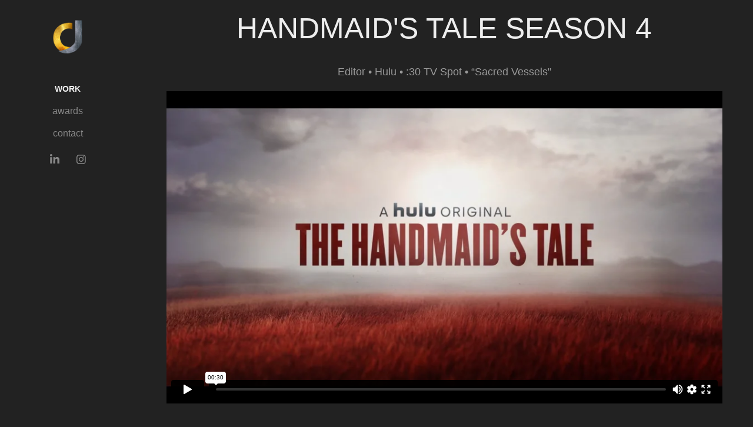

--- FILE ---
content_type: text/html; charset=UTF-8
request_url: https://player.vimeo.com/video/576835183
body_size: 6387
content:
<!DOCTYPE html>
<html lang="en">
<head>
  <meta charset="utf-8">
  <meta name="viewport" content="width=device-width,initial-scale=1,user-scalable=yes">
  
  <link rel="canonical" href="https://player.vimeo.com/video/576835183">
  <meta name="googlebot" content="noindex,indexifembedded">
  
  
  <title>THT_S4_Promo_SacredVessels_30s_House_16x9_Post_042121_MASTER.mov on Vimeo</title>
  <style>
      body, html, .player, .fallback {
          overflow: hidden;
          width: 100%;
          height: 100%;
          margin: 0;
          padding: 0;
      }
      .fallback {
          
              background-color: transparent;
          
      }
      .player.loading { opacity: 0; }
      .fallback iframe {
          position: fixed;
          left: 0;
          top: 0;
          width: 100%;
          height: 100%;
      }
  </style>
  <link rel="modulepreload" href="https://f.vimeocdn.com/p/4.46.25/js/player.module.js" crossorigin="anonymous">
  <link rel="modulepreload" href="https://f.vimeocdn.com/p/4.46.25/js/vendor.module.js" crossorigin="anonymous">
  <link rel="preload" href="https://f.vimeocdn.com/p/4.46.25/css/player.css" as="style">
</head>

<body>


<div class="vp-placeholder">
    <style>
        .vp-placeholder,
        .vp-placeholder-thumb,
        .vp-placeholder-thumb::before,
        .vp-placeholder-thumb::after {
            position: absolute;
            top: 0;
            bottom: 0;
            left: 0;
            right: 0;
        }
        .vp-placeholder {
            visibility: hidden;
            width: 100%;
            max-height: 100%;
            height: calc(1080 / 1920 * 100vw);
            max-width: calc(1920 / 1080 * 100vh);
            margin: auto;
        }
        .vp-placeholder-carousel {
            display: none;
            background-color: #000;
            position: absolute;
            left: 0;
            right: 0;
            bottom: -60px;
            height: 60px;
        }
    </style>

    

    
        <style>
            .vp-placeholder-thumb {
                overflow: hidden;
                width: 100%;
                max-height: 100%;
                margin: auto;
            }
            .vp-placeholder-thumb::before,
            .vp-placeholder-thumb::after {
                content: "";
                display: block;
                filter: blur(7px);
                margin: 0;
                background: url(https://i.vimeocdn.com/video/2105368797-39a65a0a83cdfc9b08975f3e4c7ebc9f12688c847c7c795a9cfbe39b45f2d72b-d?mw=80&q=85) 50% 50% / contain no-repeat;
            }
            .vp-placeholder-thumb::before {
                 
                margin: -30px;
            }
        </style>
    

    <div class="vp-placeholder-thumb"></div>
    <div class="vp-placeholder-carousel"></div>
    <script>function placeholderInit(t,h,d,s,n,o){var i=t.querySelector(".vp-placeholder"),v=t.querySelector(".vp-placeholder-thumb");if(h){var p=function(){try{return window.self!==window.top}catch(a){return!0}}(),w=200,y=415,r=60;if(!p&&window.innerWidth>=w&&window.innerWidth<y){i.style.bottom=r+"px",i.style.maxHeight="calc(100vh - "+r+"px)",i.style.maxWidth="calc("+n+" / "+o+" * (100vh - "+r+"px))";var f=t.querySelector(".vp-placeholder-carousel");f.style.display="block"}}if(d){var e=new Image;e.onload=function(){var a=n/o,c=e.width/e.height;if(c<=.95*a||c>=1.05*a){var l=i.getBoundingClientRect(),g=l.right-l.left,b=l.bottom-l.top,m=window.innerWidth/g*100,x=window.innerHeight/b*100;v.style.height="calc("+e.height+" / "+e.width+" * "+m+"vw)",v.style.maxWidth="calc("+e.width+" / "+e.height+" * "+x+"vh)"}i.style.visibility="visible"},e.src=s}else i.style.visibility="visible"}
</script>
    <script>placeholderInit(document,  false ,  true , "https://i.vimeocdn.com/video/2105368797-39a65a0a83cdfc9b08975f3e4c7ebc9f12688c847c7c795a9cfbe39b45f2d72b-d?mw=80\u0026q=85",  1920 ,  1080 );</script>
</div>

<div id="player" class="player"></div>
<script>window.playerConfig = {"cdn_url":"https://f.vimeocdn.com","vimeo_api_url":"api.vimeo.com","request":{"files":{"dash":{"cdns":{"akfire_interconnect_quic":{"avc_url":"https://vod-adaptive-ak.vimeocdn.com/exp=1769218686~acl=%2F73f6f811-d1ac-47a3-be8c-e1b699c43100%2Fpsid%3D316d1c73294ab0d77789b668a8aecf6f28bd16d5e54d96a7034eec06ff95f6f8%2F%2A~hmac=c6b37cca9008a86954f8392eb2ff033d912aeac616961a79cb10ceacb54ad0ed/73f6f811-d1ac-47a3-be8c-e1b699c43100/psid=316d1c73294ab0d77789b668a8aecf6f28bd16d5e54d96a7034eec06ff95f6f8/v2/playlist/av/primary/prot/cXNyPTE/playlist.json?omit=av1-hevc\u0026pathsig=8c953e4f~nmxK2zgxeeHy7osP2GhraI8Da74ZqpH1os2R6qje27g\u0026qsr=1\u0026r=dXM%3D\u0026rh=2K1n12","origin":"gcs","url":"https://vod-adaptive-ak.vimeocdn.com/exp=1769218686~acl=%2F73f6f811-d1ac-47a3-be8c-e1b699c43100%2Fpsid%3D316d1c73294ab0d77789b668a8aecf6f28bd16d5e54d96a7034eec06ff95f6f8%2F%2A~hmac=c6b37cca9008a86954f8392eb2ff033d912aeac616961a79cb10ceacb54ad0ed/73f6f811-d1ac-47a3-be8c-e1b699c43100/psid=316d1c73294ab0d77789b668a8aecf6f28bd16d5e54d96a7034eec06ff95f6f8/v2/playlist/av/primary/prot/cXNyPTE/playlist.json?pathsig=8c953e4f~nmxK2zgxeeHy7osP2GhraI8Da74ZqpH1os2R6qje27g\u0026qsr=1\u0026r=dXM%3D\u0026rh=2K1n12"},"fastly_skyfire":{"avc_url":"https://skyfire.vimeocdn.com/1769218686-0x3bf29893749702806ec38a0f6c0fde38ddf973b8/73f6f811-d1ac-47a3-be8c-e1b699c43100/psid=316d1c73294ab0d77789b668a8aecf6f28bd16d5e54d96a7034eec06ff95f6f8/v2/playlist/av/primary/prot/cXNyPTE/playlist.json?omit=av1-hevc\u0026pathsig=8c953e4f~nmxK2zgxeeHy7osP2GhraI8Da74ZqpH1os2R6qje27g\u0026qsr=1\u0026r=dXM%3D\u0026rh=2K1n12","origin":"gcs","url":"https://skyfire.vimeocdn.com/1769218686-0x3bf29893749702806ec38a0f6c0fde38ddf973b8/73f6f811-d1ac-47a3-be8c-e1b699c43100/psid=316d1c73294ab0d77789b668a8aecf6f28bd16d5e54d96a7034eec06ff95f6f8/v2/playlist/av/primary/prot/cXNyPTE/playlist.json?pathsig=8c953e4f~nmxK2zgxeeHy7osP2GhraI8Da74ZqpH1os2R6qje27g\u0026qsr=1\u0026r=dXM%3D\u0026rh=2K1n12"}},"default_cdn":"akfire_interconnect_quic","separate_av":true,"streams":[{"profile":"165","id":"88729e87-a860-42db-a06f-c2aad310f707","fps":23.98,"quality":"540p"},{"profile":"174","id":"b25a7c27-30a4-4bc5-8d0e-c9167128d504","fps":23.98,"quality":"720p"},{"profile":"175","id":"daa6c408-1886-4165-8dc3-7da8643c9ed5","fps":23.98,"quality":"1080p"},{"profile":"d0b41bac-2bf2-4310-8113-df764d486192","id":"f3831cee-404f-4fcd-9aed-ebc8b5c8d343","fps":23.98,"quality":"240p"},{"profile":"164","id":"20d24828-429b-45b3-a040-e5ca895aa82d","fps":23.98,"quality":"360p"}],"streams_avc":[{"profile":"175","id":"daa6c408-1886-4165-8dc3-7da8643c9ed5","fps":23.98,"quality":"1080p"},{"profile":"d0b41bac-2bf2-4310-8113-df764d486192","id":"f3831cee-404f-4fcd-9aed-ebc8b5c8d343","fps":23.98,"quality":"240p"},{"profile":"164","id":"20d24828-429b-45b3-a040-e5ca895aa82d","fps":23.98,"quality":"360p"},{"profile":"165","id":"88729e87-a860-42db-a06f-c2aad310f707","fps":23.98,"quality":"540p"},{"profile":"174","id":"b25a7c27-30a4-4bc5-8d0e-c9167128d504","fps":23.98,"quality":"720p"}]},"hls":{"cdns":{"akfire_interconnect_quic":{"avc_url":"https://vod-adaptive-ak.vimeocdn.com/exp=1769218686~acl=%2F73f6f811-d1ac-47a3-be8c-e1b699c43100%2Fpsid%3D316d1c73294ab0d77789b668a8aecf6f28bd16d5e54d96a7034eec06ff95f6f8%2F%2A~hmac=c6b37cca9008a86954f8392eb2ff033d912aeac616961a79cb10ceacb54ad0ed/73f6f811-d1ac-47a3-be8c-e1b699c43100/psid=316d1c73294ab0d77789b668a8aecf6f28bd16d5e54d96a7034eec06ff95f6f8/v2/playlist/av/primary/prot/cXNyPTE/playlist.m3u8?omit=av1-hevc-opus\u0026pathsig=8c953e4f~oIrIp2wbbSLpmZhenHmbe3Ua9QY59HhcRZr7qag-mhs\u0026qsr=1\u0026r=dXM%3D\u0026rh=2K1n12\u0026sf=fmp4","origin":"gcs","url":"https://vod-adaptive-ak.vimeocdn.com/exp=1769218686~acl=%2F73f6f811-d1ac-47a3-be8c-e1b699c43100%2Fpsid%3D316d1c73294ab0d77789b668a8aecf6f28bd16d5e54d96a7034eec06ff95f6f8%2F%2A~hmac=c6b37cca9008a86954f8392eb2ff033d912aeac616961a79cb10ceacb54ad0ed/73f6f811-d1ac-47a3-be8c-e1b699c43100/psid=316d1c73294ab0d77789b668a8aecf6f28bd16d5e54d96a7034eec06ff95f6f8/v2/playlist/av/primary/prot/cXNyPTE/playlist.m3u8?omit=opus\u0026pathsig=8c953e4f~oIrIp2wbbSLpmZhenHmbe3Ua9QY59HhcRZr7qag-mhs\u0026qsr=1\u0026r=dXM%3D\u0026rh=2K1n12\u0026sf=fmp4"},"fastly_skyfire":{"avc_url":"https://skyfire.vimeocdn.com/1769218686-0x3bf29893749702806ec38a0f6c0fde38ddf973b8/73f6f811-d1ac-47a3-be8c-e1b699c43100/psid=316d1c73294ab0d77789b668a8aecf6f28bd16d5e54d96a7034eec06ff95f6f8/v2/playlist/av/primary/prot/cXNyPTE/playlist.m3u8?omit=av1-hevc-opus\u0026pathsig=8c953e4f~oIrIp2wbbSLpmZhenHmbe3Ua9QY59HhcRZr7qag-mhs\u0026qsr=1\u0026r=dXM%3D\u0026rh=2K1n12\u0026sf=fmp4","origin":"gcs","url":"https://skyfire.vimeocdn.com/1769218686-0x3bf29893749702806ec38a0f6c0fde38ddf973b8/73f6f811-d1ac-47a3-be8c-e1b699c43100/psid=316d1c73294ab0d77789b668a8aecf6f28bd16d5e54d96a7034eec06ff95f6f8/v2/playlist/av/primary/prot/cXNyPTE/playlist.m3u8?omit=opus\u0026pathsig=8c953e4f~oIrIp2wbbSLpmZhenHmbe3Ua9QY59HhcRZr7qag-mhs\u0026qsr=1\u0026r=dXM%3D\u0026rh=2K1n12\u0026sf=fmp4"}},"default_cdn":"akfire_interconnect_quic","separate_av":true}},"file_codecs":{"av1":[],"avc":["daa6c408-1886-4165-8dc3-7da8643c9ed5","f3831cee-404f-4fcd-9aed-ebc8b5c8d343","20d24828-429b-45b3-a040-e5ca895aa82d","88729e87-a860-42db-a06f-c2aad310f707","b25a7c27-30a4-4bc5-8d0e-c9167128d504"],"hevc":{"dvh1":[],"hdr":[],"sdr":[]}},"lang":"en","referrer":"https://clayjanicke.com/handmaid","cookie_domain":".vimeo.com","signature":"f96e0edb3d4083b9c1c4150b0fda6f34","timestamp":1769215086,"expires":3600,"thumb_preview":{"url":"https://videoapi-sprites.vimeocdn.com/video-sprites/image/031df76a-4fa3-445f-8c1b-b6b8871ce537.0.jpeg?ClientID=sulu\u0026Expires=1769218686\u0026Signature=b7e0b16f1d0ba5182e45ca038300d799a48f3892","height":2880,"width":4260,"frame_height":240,"frame_width":426,"columns":10,"frames":120},"currency":"USD","session":"aebd35fa9934e35175644e5979cff899f872e0eb1769215086","cookie":{"volume":1,"quality":null,"hd":0,"captions":null,"transcript":null,"captions_styles":{"color":null,"fontSize":null,"fontFamily":null,"fontOpacity":null,"bgOpacity":null,"windowColor":null,"windowOpacity":null,"bgColor":null,"edgeStyle":null},"audio_language":null,"audio_kind":null,"qoe_survey_vote":0},"build":{"backend":"31e9776","js":"4.46.25"},"urls":{"js":"https://f.vimeocdn.com/p/4.46.25/js/player.js","js_base":"https://f.vimeocdn.com/p/4.46.25/js","js_module":"https://f.vimeocdn.com/p/4.46.25/js/player.module.js","js_vendor_module":"https://f.vimeocdn.com/p/4.46.25/js/vendor.module.js","locales_js":{"de-DE":"https://f.vimeocdn.com/p/4.46.25/js/player.de-DE.js","en":"https://f.vimeocdn.com/p/4.46.25/js/player.js","es":"https://f.vimeocdn.com/p/4.46.25/js/player.es.js","fr-FR":"https://f.vimeocdn.com/p/4.46.25/js/player.fr-FR.js","ja-JP":"https://f.vimeocdn.com/p/4.46.25/js/player.ja-JP.js","ko-KR":"https://f.vimeocdn.com/p/4.46.25/js/player.ko-KR.js","pt-BR":"https://f.vimeocdn.com/p/4.46.25/js/player.pt-BR.js","zh-CN":"https://f.vimeocdn.com/p/4.46.25/js/player.zh-CN.js"},"ambisonics_js":"https://f.vimeocdn.com/p/external/ambisonics.min.js","barebone_js":"https://f.vimeocdn.com/p/4.46.25/js/barebone.js","chromeless_js":"https://f.vimeocdn.com/p/4.46.25/js/chromeless.js","three_js":"https://f.vimeocdn.com/p/external/three.rvimeo.min.js","vuid_js":"https://f.vimeocdn.com/js_opt/modules/utils/vuid.min.js","hive_sdk":"https://f.vimeocdn.com/p/external/hive-sdk.js","hive_interceptor":"https://f.vimeocdn.com/p/external/hive-interceptor.js","proxy":"https://player.vimeo.com/static/proxy.html","css":"https://f.vimeocdn.com/p/4.46.25/css/player.css","chromeless_css":"https://f.vimeocdn.com/p/4.46.25/css/chromeless.css","fresnel":"https://arclight.vimeo.com/add/player-stats","player_telemetry_url":"https://arclight.vimeo.com/player-events","telemetry_base":"https://lensflare.vimeo.com"},"flags":{"plays":1,"dnt":0,"autohide_controls":0,"preload_video":"metadata_on_hover","qoe_survey_forced":0,"ai_widget":0,"ecdn_delta_updates":0,"disable_mms":0,"check_clip_skipping_forward":0},"country":"US","client":{"ip":"3.14.126.162"},"ab_tests":{"cross_origin_texttracks":{"group":"variant","track":false,"data":null}},"atid":"480374902.1769215086","ai_widget_signature":"b8964210453fab990b1363b955f9f7a5aa48d76f5da0d334e437aa404a45f25b_1769218686","config_refresh_url":"https://player.vimeo.com/video/576835183/config/request?atid=480374902.1769215086\u0026expires=3600\u0026referrer=https%3A%2F%2Fclayjanicke.com%2Fhandmaid\u0026session=aebd35fa9934e35175644e5979cff899f872e0eb1769215086\u0026signature=f96e0edb3d4083b9c1c4150b0fda6f34\u0026time=1769215086\u0026v=1"},"player_url":"player.vimeo.com","video":{"id":576835183,"title":"THT_S4_Promo_SacredVessels_30s_House_16x9_Post_042121_MASTER.mov","width":1920,"height":1080,"duration":30,"url":"","share_url":"https://vimeo.com/576835183","embed_code":"\u003ciframe title=\"vimeo-player\" src=\"https://player.vimeo.com/video/576835183?h=e18e24650f\" width=\"640\" height=\"360\" frameborder=\"0\" referrerpolicy=\"strict-origin-when-cross-origin\" allow=\"autoplay; fullscreen; picture-in-picture; clipboard-write; encrypted-media; web-share\"   allowfullscreen\u003e\u003c/iframe\u003e","default_to_hd":0,"privacy":"disable","embed_permission":"public","thumbnail_url":"https://i.vimeocdn.com/video/2105368797-39a65a0a83cdfc9b08975f3e4c7ebc9f12688c847c7c795a9cfbe39b45f2d72b-d","owner":{"id":5478385,"name":"Clay Janicke","img":"https://i.vimeocdn.com/portrait/5014782_60x60?sig=0008501944a56612080ef617b47cbcb13143290a1db36090998249bb22d3b4de\u0026v=1\u0026region=us","img_2x":"https://i.vimeocdn.com/portrait/5014782_60x60?sig=0008501944a56612080ef617b47cbcb13143290a1db36090998249bb22d3b4de\u0026v=1\u0026region=us","url":"https://vimeo.com/clayjanicke","account_type":"plus"},"spatial":0,"live_event":null,"version":{"current":null,"available":[{"id":254592940,"file_id":2724677355,"is_current":true}]},"unlisted_hash":null,"rating":{"id":6},"fps":23.98,"bypass_token":"eyJ0eXAiOiJKV1QiLCJhbGciOiJIUzI1NiJ9.eyJjbGlwX2lkIjo1NzY4MzUxODMsImV4cCI6MTc2OTIxODc0MH0.b7tT0nn2_VY7R_QKNwTSxgevQYezktP_jMt-Dyum8EA","channel_layout":"stereo","ai":0,"locale":""},"user":{"id":0,"team_id":0,"team_origin_user_id":0,"account_type":"none","liked":0,"watch_later":0,"owner":0,"mod":0,"logged_in":0,"private_mode_enabled":0,"vimeo_api_client_token":"eyJhbGciOiJIUzI1NiIsInR5cCI6IkpXVCJ9.eyJzZXNzaW9uX2lkIjoiYWViZDM1ZmE5OTM0ZTM1MTc1NjQ0ZTU5NzljZmY4OTlmODcyZTBlYjE3NjkyMTUwODYiLCJleHAiOjE3NjkyMTg2ODYsImFwcF9pZCI6MTE4MzU5LCJzY29wZXMiOiJwdWJsaWMgc3RhdHMifQ.NNFgrKjy1zFMkGiEWNCi9lIDTG839yvaCwjLvHzF1Go"},"view":1,"vimeo_url":"vimeo.com","embed":{"audio_track":"","autoplay":0,"autopause":1,"dnt":0,"editor":0,"keyboard":1,"log_plays":1,"loop":0,"muted":0,"on_site":0,"texttrack":"","transparent":1,"outro":"image","playsinline":1,"quality":null,"player_id":"","api":null,"app_id":"","color":"f6d606","color_one":"000000","color_two":"f6d606","color_three":"ffffff","color_four":"000000","context":"embed.main","settings":{"auto_pip":1,"badge":0,"byline":0,"collections":0,"color":0,"force_color_one":0,"force_color_two":0,"force_color_three":0,"force_color_four":0,"embed":0,"fullscreen":1,"like":0,"logo":0,"playbar":1,"portrait":0,"pip":0,"share":0,"spatial_compass":0,"spatial_label":0,"speed":0,"title":0,"volume":1,"watch_later":0,"watch_full_video":1,"controls":1,"airplay":0,"audio_tracks":0,"chapters":0,"chromecast":0,"cc":0,"transcript":0,"quality":1,"play_button_position":0,"ask_ai":0,"skipping_forward":1,"debug_payload_collection_policy":"default"},"create_interactive":{"has_create_interactive":false,"viddata_url":""},"min_quality":null,"max_quality":null,"initial_quality":null,"prefer_mms":1}}</script>
<script>const fullscreenSupported="exitFullscreen"in document||"webkitExitFullscreen"in document||"webkitCancelFullScreen"in document||"mozCancelFullScreen"in document||"msExitFullscreen"in document||"webkitEnterFullScreen"in document.createElement("video");var isIE=checkIE(window.navigator.userAgent),incompatibleBrowser=!fullscreenSupported||isIE;window.noModuleLoading=!1,window.dynamicImportSupported=!1,window.cssLayersSupported=typeof CSSLayerBlockRule<"u",window.isInIFrame=function(){try{return window.self!==window.top}catch(e){return!0}}(),!window.isInIFrame&&/twitter/i.test(navigator.userAgent)&&window.playerConfig.video.url&&(window.location=window.playerConfig.video.url),window.playerConfig.request.lang&&document.documentElement.setAttribute("lang",window.playerConfig.request.lang),window.loadScript=function(e){var n=document.getElementsByTagName("script")[0];n&&n.parentNode?n.parentNode.insertBefore(e,n):document.head.appendChild(e)},window.loadVUID=function(){if(!window.playerConfig.request.flags.dnt&&!window.playerConfig.embed.dnt){window._vuid=[["pid",window.playerConfig.request.session]];var e=document.createElement("script");e.async=!0,e.src=window.playerConfig.request.urls.vuid_js,window.loadScript(e)}},window.loadCSS=function(e,n){var i={cssDone:!1,startTime:new Date().getTime(),link:e.createElement("link")};return i.link.rel="stylesheet",i.link.href=n,e.getElementsByTagName("head")[0].appendChild(i.link),i.link.onload=function(){i.cssDone=!0},i},window.loadLegacyJS=function(e,n){if(incompatibleBrowser){var i=e.querySelector(".vp-placeholder");i&&i.parentNode&&i.parentNode.removeChild(i);let a=`/video/${window.playerConfig.video.id}/fallback`;window.playerConfig.request.referrer&&(a+=`?referrer=${window.playerConfig.request.referrer}`),n.innerHTML=`<div class="fallback"><iframe title="unsupported message" src="${a}" frameborder="0"></iframe></div>`}else{n.className="player loading";var t=window.loadCSS(e,window.playerConfig.request.urls.css),r=e.createElement("script"),o=!1;r.src=window.playerConfig.request.urls.js,window.loadScript(r),r["onreadystatechange"in r?"onreadystatechange":"onload"]=function(){!o&&(!this.readyState||this.readyState==="loaded"||this.readyState==="complete")&&(o=!0,playerObject=new VimeoPlayer(n,window.playerConfig,t.cssDone||{link:t.link,startTime:t.startTime}))},window.loadVUID()}};function checkIE(e){e=e&&e.toLowerCase?e.toLowerCase():"";function n(r){return r=r.toLowerCase(),new RegExp(r).test(e);return browserRegEx}var i=n("msie")?parseFloat(e.replace(/^.*msie (\d+).*$/,"$1")):!1,t=n("trident")?parseFloat(e.replace(/^.*trident\/(\d+)\.(\d+).*$/,"$1.$2"))+4:!1;return i||t}
</script>
<script nomodule>
  window.noModuleLoading = true;
  var playerEl = document.getElementById('player');
  window.loadLegacyJS(document, playerEl);
</script>
<script type="module">try{import("").catch(()=>{})}catch(t){}window.dynamicImportSupported=!0;
</script>
<script type="module">if(!window.dynamicImportSupported||!window.cssLayersSupported){if(!window.noModuleLoading){window.noModuleLoading=!0;var playerEl=document.getElementById("player");window.loadLegacyJS(document,playerEl)}var moduleScriptLoader=document.getElementById("js-module-block");moduleScriptLoader&&moduleScriptLoader.parentElement.removeChild(moduleScriptLoader)}
</script>
<script type="module" id="js-module-block">if(!window.noModuleLoading&&window.dynamicImportSupported&&window.cssLayersSupported){const n=document.getElementById("player"),e=window.loadCSS(document,window.playerConfig.request.urls.css);import(window.playerConfig.request.urls.js_module).then(function(o){new o.VimeoPlayer(n,window.playerConfig,e.cssDone||{link:e.link,startTime:e.startTime}),window.loadVUID()}).catch(function(o){throw/TypeError:[A-z ]+import[A-z ]+module/gi.test(o)&&window.loadLegacyJS(document,n),o})}
</script>

<script type="application/ld+json">{"embedUrl":"https://player.vimeo.com/video/576835183?h=e18e24650f","thumbnailUrl":"https://i.vimeocdn.com/video/2105368797-39a65a0a83cdfc9b08975f3e4c7ebc9f12688c847c7c795a9cfbe39b45f2d72b-d?f=webp","name":"THT_S4_Promo_SacredVessels_30s_House_16x9_Post_042121_MASTER.mov","description":"This is \"THT_S4_Promo_SacredVessels_30s_House_16x9_Post_042121_MASTER.mov\" by \"Clay Janicke\" on Vimeo, the home for high quality videos and the people who love them.","duration":"PT30S","uploadDate":"2021-07-19T12:58:28-04:00","@context":"https://schema.org/","@type":"VideoObject"}</script>

</body>
</html>


--- FILE ---
content_type: text/html; charset=UTF-8
request_url: https://player.vimeo.com/video/576835541
body_size: 6264
content:
<!DOCTYPE html>
<html lang="en">
<head>
  <meta charset="utf-8">
  <meta name="viewport" content="width=device-width,initial-scale=1,user-scalable=yes">
  
  <link rel="canonical" href="https://player.vimeo.com/video/576835541">
  <meta name="googlebot" content="noindex,indexifembedded">
  
  
  <title>THT_S4_Promo_Love_30s_House_16x9_Post_042921_MASTER.mov on Vimeo</title>
  <style>
      body, html, .player, .fallback {
          overflow: hidden;
          width: 100%;
          height: 100%;
          margin: 0;
          padding: 0;
      }
      .fallback {
          
              background-color: transparent;
          
      }
      .player.loading { opacity: 0; }
      .fallback iframe {
          position: fixed;
          left: 0;
          top: 0;
          width: 100%;
          height: 100%;
      }
  </style>
  <link rel="modulepreload" href="https://f.vimeocdn.com/p/4.46.25/js/player.module.js" crossorigin="anonymous">
  <link rel="modulepreload" href="https://f.vimeocdn.com/p/4.46.25/js/vendor.module.js" crossorigin="anonymous">
  <link rel="preload" href="https://f.vimeocdn.com/p/4.46.25/css/player.css" as="style">
</head>

<body>


<div class="vp-placeholder">
    <style>
        .vp-placeholder,
        .vp-placeholder-thumb,
        .vp-placeholder-thumb::before,
        .vp-placeholder-thumb::after {
            position: absolute;
            top: 0;
            bottom: 0;
            left: 0;
            right: 0;
        }
        .vp-placeholder {
            visibility: hidden;
            width: 100%;
            max-height: 100%;
            height: calc(1080 / 1920 * 100vw);
            max-width: calc(1920 / 1080 * 100vh);
            margin: auto;
        }
        .vp-placeholder-carousel {
            display: none;
            background-color: #000;
            position: absolute;
            left: 0;
            right: 0;
            bottom: -60px;
            height: 60px;
        }
    </style>

    

    
        <style>
            .vp-placeholder-thumb {
                overflow: hidden;
                width: 100%;
                max-height: 100%;
                margin: auto;
            }
            .vp-placeholder-thumb::before,
            .vp-placeholder-thumb::after {
                content: "";
                display: block;
                filter: blur(7px);
                margin: 0;
                background: url(https://i.vimeocdn.com/video/2105368718-077da5f658b71025a00784371cda997e47dad1e7b609230b3ee9dc539533e153-d?mw=80&q=85) 50% 50% / contain no-repeat;
            }
            .vp-placeholder-thumb::before {
                 
                margin: -30px;
            }
        </style>
    

    <div class="vp-placeholder-thumb"></div>
    <div class="vp-placeholder-carousel"></div>
    <script>function placeholderInit(t,h,d,s,n,o){var i=t.querySelector(".vp-placeholder"),v=t.querySelector(".vp-placeholder-thumb");if(h){var p=function(){try{return window.self!==window.top}catch(a){return!0}}(),w=200,y=415,r=60;if(!p&&window.innerWidth>=w&&window.innerWidth<y){i.style.bottom=r+"px",i.style.maxHeight="calc(100vh - "+r+"px)",i.style.maxWidth="calc("+n+" / "+o+" * (100vh - "+r+"px))";var f=t.querySelector(".vp-placeholder-carousel");f.style.display="block"}}if(d){var e=new Image;e.onload=function(){var a=n/o,c=e.width/e.height;if(c<=.95*a||c>=1.05*a){var l=i.getBoundingClientRect(),g=l.right-l.left,b=l.bottom-l.top,m=window.innerWidth/g*100,x=window.innerHeight/b*100;v.style.height="calc("+e.height+" / "+e.width+" * "+m+"vw)",v.style.maxWidth="calc("+e.width+" / "+e.height+" * "+x+"vh)"}i.style.visibility="visible"},e.src=s}else i.style.visibility="visible"}
</script>
    <script>placeholderInit(document,  false ,  true , "https://i.vimeocdn.com/video/2105368718-077da5f658b71025a00784371cda997e47dad1e7b609230b3ee9dc539533e153-d?mw=80\u0026q=85",  1920 ,  1080 );</script>
</div>

<div id="player" class="player"></div>
<script>window.playerConfig = {"cdn_url":"https://f.vimeocdn.com","vimeo_api_url":"api.vimeo.com","request":{"files":{"dash":{"cdns":{"akfire_interconnect_quic":{"avc_url":"https://vod-adaptive-ak.vimeocdn.com/exp=1769218686~acl=%2F6c0abe7b-5870-4920-944f-c092625cf5a7%2Fpsid%3Db91da2ffa55585d342f09296af04722a9afd267cbf641ae1b220a0df01269be8%2F%2A~hmac=f14877d00ba9779fc956beb4520fde736d47ef28784df3167c083c06ddd9b39c/6c0abe7b-5870-4920-944f-c092625cf5a7/psid=b91da2ffa55585d342f09296af04722a9afd267cbf641ae1b220a0df01269be8/v2/playlist/av/primary/prot/cXNyPTE/playlist.json?omit=av1-hevc\u0026pathsig=8c953e4f~5PhyGKOtjsdIoIIJ-UJ-sR9iA20EcIe97qsP70V5R4Y\u0026qsr=1\u0026r=dXM%3D\u0026rh=2bGRO","origin":"gcs","url":"https://vod-adaptive-ak.vimeocdn.com/exp=1769218686~acl=%2F6c0abe7b-5870-4920-944f-c092625cf5a7%2Fpsid%3Db91da2ffa55585d342f09296af04722a9afd267cbf641ae1b220a0df01269be8%2F%2A~hmac=f14877d00ba9779fc956beb4520fde736d47ef28784df3167c083c06ddd9b39c/6c0abe7b-5870-4920-944f-c092625cf5a7/psid=b91da2ffa55585d342f09296af04722a9afd267cbf641ae1b220a0df01269be8/v2/playlist/av/primary/prot/cXNyPTE/playlist.json?pathsig=8c953e4f~5PhyGKOtjsdIoIIJ-UJ-sR9iA20EcIe97qsP70V5R4Y\u0026qsr=1\u0026r=dXM%3D\u0026rh=2bGRO"},"fastly_skyfire":{"avc_url":"https://skyfire.vimeocdn.com/1769218686-0x9fbae1a3a6aab421ac10d67c17bf78d81e407fab/6c0abe7b-5870-4920-944f-c092625cf5a7/psid=b91da2ffa55585d342f09296af04722a9afd267cbf641ae1b220a0df01269be8/v2/playlist/av/primary/prot/cXNyPTE/playlist.json?omit=av1-hevc\u0026pathsig=8c953e4f~5PhyGKOtjsdIoIIJ-UJ-sR9iA20EcIe97qsP70V5R4Y\u0026qsr=1\u0026r=dXM%3D\u0026rh=2bGRO","origin":"gcs","url":"https://skyfire.vimeocdn.com/1769218686-0x9fbae1a3a6aab421ac10d67c17bf78d81e407fab/6c0abe7b-5870-4920-944f-c092625cf5a7/psid=b91da2ffa55585d342f09296af04722a9afd267cbf641ae1b220a0df01269be8/v2/playlist/av/primary/prot/cXNyPTE/playlist.json?pathsig=8c953e4f~5PhyGKOtjsdIoIIJ-UJ-sR9iA20EcIe97qsP70V5R4Y\u0026qsr=1\u0026r=dXM%3D\u0026rh=2bGRO"}},"default_cdn":"akfire_interconnect_quic","separate_av":true,"streams":[{"profile":"164","id":"d84e9858-ee3d-4321-a875-27633fa7edb1","fps":23.98,"quality":"360p"},{"profile":"d0b41bac-2bf2-4310-8113-df764d486192","id":"42675367-a678-4171-b3ea-df3aaadb1b2f","fps":23.98,"quality":"240p"},{"profile":"174","id":"9e598089-4801-4622-bc78-7f8cfbe678ce","fps":23.98,"quality":"720p"},{"profile":"165","id":"b413dfad-8252-4184-8e52-fffd8ad82072","fps":23.98,"quality":"540p"},{"profile":"175","id":"d6cb5c1b-080f-4dcb-97cb-d832f716ea85","fps":23.98,"quality":"1080p"}],"streams_avc":[{"profile":"d0b41bac-2bf2-4310-8113-df764d486192","id":"42675367-a678-4171-b3ea-df3aaadb1b2f","fps":23.98,"quality":"240p"},{"profile":"174","id":"9e598089-4801-4622-bc78-7f8cfbe678ce","fps":23.98,"quality":"720p"},{"profile":"165","id":"b413dfad-8252-4184-8e52-fffd8ad82072","fps":23.98,"quality":"540p"},{"profile":"175","id":"d6cb5c1b-080f-4dcb-97cb-d832f716ea85","fps":23.98,"quality":"1080p"},{"profile":"164","id":"d84e9858-ee3d-4321-a875-27633fa7edb1","fps":23.98,"quality":"360p"}]},"hls":{"cdns":{"akfire_interconnect_quic":{"avc_url":"https://vod-adaptive-ak.vimeocdn.com/exp=1769218686~acl=%2F6c0abe7b-5870-4920-944f-c092625cf5a7%2Fpsid%3Db91da2ffa55585d342f09296af04722a9afd267cbf641ae1b220a0df01269be8%2F%2A~hmac=f14877d00ba9779fc956beb4520fde736d47ef28784df3167c083c06ddd9b39c/6c0abe7b-5870-4920-944f-c092625cf5a7/psid=b91da2ffa55585d342f09296af04722a9afd267cbf641ae1b220a0df01269be8/v2/playlist/av/primary/prot/cXNyPTE/playlist.m3u8?omit=av1-hevc-opus\u0026pathsig=8c953e4f~gKbdEgn2pn9jxa4rE3RxVjMrN9Xw2W9-qyZXNXRFUH8\u0026qsr=1\u0026r=dXM%3D\u0026rh=2bGRO\u0026sf=fmp4","origin":"gcs","url":"https://vod-adaptive-ak.vimeocdn.com/exp=1769218686~acl=%2F6c0abe7b-5870-4920-944f-c092625cf5a7%2Fpsid%3Db91da2ffa55585d342f09296af04722a9afd267cbf641ae1b220a0df01269be8%2F%2A~hmac=f14877d00ba9779fc956beb4520fde736d47ef28784df3167c083c06ddd9b39c/6c0abe7b-5870-4920-944f-c092625cf5a7/psid=b91da2ffa55585d342f09296af04722a9afd267cbf641ae1b220a0df01269be8/v2/playlist/av/primary/prot/cXNyPTE/playlist.m3u8?omit=opus\u0026pathsig=8c953e4f~gKbdEgn2pn9jxa4rE3RxVjMrN9Xw2W9-qyZXNXRFUH8\u0026qsr=1\u0026r=dXM%3D\u0026rh=2bGRO\u0026sf=fmp4"},"fastly_skyfire":{"avc_url":"https://skyfire.vimeocdn.com/1769218686-0x9fbae1a3a6aab421ac10d67c17bf78d81e407fab/6c0abe7b-5870-4920-944f-c092625cf5a7/psid=b91da2ffa55585d342f09296af04722a9afd267cbf641ae1b220a0df01269be8/v2/playlist/av/primary/prot/cXNyPTE/playlist.m3u8?omit=av1-hevc-opus\u0026pathsig=8c953e4f~gKbdEgn2pn9jxa4rE3RxVjMrN9Xw2W9-qyZXNXRFUH8\u0026qsr=1\u0026r=dXM%3D\u0026rh=2bGRO\u0026sf=fmp4","origin":"gcs","url":"https://skyfire.vimeocdn.com/1769218686-0x9fbae1a3a6aab421ac10d67c17bf78d81e407fab/6c0abe7b-5870-4920-944f-c092625cf5a7/psid=b91da2ffa55585d342f09296af04722a9afd267cbf641ae1b220a0df01269be8/v2/playlist/av/primary/prot/cXNyPTE/playlist.m3u8?omit=opus\u0026pathsig=8c953e4f~gKbdEgn2pn9jxa4rE3RxVjMrN9Xw2W9-qyZXNXRFUH8\u0026qsr=1\u0026r=dXM%3D\u0026rh=2bGRO\u0026sf=fmp4"}},"default_cdn":"akfire_interconnect_quic","separate_av":true}},"file_codecs":{"av1":[],"avc":["42675367-a678-4171-b3ea-df3aaadb1b2f","9e598089-4801-4622-bc78-7f8cfbe678ce","b413dfad-8252-4184-8e52-fffd8ad82072","d6cb5c1b-080f-4dcb-97cb-d832f716ea85","d84e9858-ee3d-4321-a875-27633fa7edb1"],"hevc":{"dvh1":[],"hdr":[],"sdr":[]}},"lang":"en","referrer":"https://clayjanicke.com/handmaid","cookie_domain":".vimeo.com","signature":"941e8715940b42dad7d062fea9c1a855","timestamp":1769215086,"expires":3600,"currency":"USD","session":"6eeff52af47a830ba0e9133fecb7d13db6c199de1769215086","cookie":{"volume":1,"quality":null,"hd":0,"captions":null,"transcript":null,"captions_styles":{"color":null,"fontSize":null,"fontFamily":null,"fontOpacity":null,"bgOpacity":null,"windowColor":null,"windowOpacity":null,"bgColor":null,"edgeStyle":null},"audio_language":null,"audio_kind":null,"qoe_survey_vote":0},"build":{"backend":"31e9776","js":"4.46.25"},"urls":{"js":"https://f.vimeocdn.com/p/4.46.25/js/player.js","js_base":"https://f.vimeocdn.com/p/4.46.25/js","js_module":"https://f.vimeocdn.com/p/4.46.25/js/player.module.js","js_vendor_module":"https://f.vimeocdn.com/p/4.46.25/js/vendor.module.js","locales_js":{"de-DE":"https://f.vimeocdn.com/p/4.46.25/js/player.de-DE.js","en":"https://f.vimeocdn.com/p/4.46.25/js/player.js","es":"https://f.vimeocdn.com/p/4.46.25/js/player.es.js","fr-FR":"https://f.vimeocdn.com/p/4.46.25/js/player.fr-FR.js","ja-JP":"https://f.vimeocdn.com/p/4.46.25/js/player.ja-JP.js","ko-KR":"https://f.vimeocdn.com/p/4.46.25/js/player.ko-KR.js","pt-BR":"https://f.vimeocdn.com/p/4.46.25/js/player.pt-BR.js","zh-CN":"https://f.vimeocdn.com/p/4.46.25/js/player.zh-CN.js"},"ambisonics_js":"https://f.vimeocdn.com/p/external/ambisonics.min.js","barebone_js":"https://f.vimeocdn.com/p/4.46.25/js/barebone.js","chromeless_js":"https://f.vimeocdn.com/p/4.46.25/js/chromeless.js","three_js":"https://f.vimeocdn.com/p/external/three.rvimeo.min.js","vuid_js":"https://f.vimeocdn.com/js_opt/modules/utils/vuid.min.js","hive_sdk":"https://f.vimeocdn.com/p/external/hive-sdk.js","hive_interceptor":"https://f.vimeocdn.com/p/external/hive-interceptor.js","proxy":"https://player.vimeo.com/static/proxy.html","css":"https://f.vimeocdn.com/p/4.46.25/css/player.css","chromeless_css":"https://f.vimeocdn.com/p/4.46.25/css/chromeless.css","fresnel":"https://arclight.vimeo.com/add/player-stats","player_telemetry_url":"https://arclight.vimeo.com/player-events","telemetry_base":"https://lensflare.vimeo.com"},"flags":{"plays":1,"dnt":0,"autohide_controls":0,"preload_video":"metadata_on_hover","qoe_survey_forced":0,"ai_widget":0,"ecdn_delta_updates":0,"disable_mms":0,"check_clip_skipping_forward":0},"country":"US","client":{"ip":"3.14.126.162"},"ab_tests":{"cross_origin_texttracks":{"group":"variant","track":false,"data":null}},"atid":"1112528408.1769215086","ai_widget_signature":"ccfb88fdd1e3254127ca9ab771d0c860401b3245f505f8ae3f3656b24c6aa5a0_1769218686","config_refresh_url":"https://player.vimeo.com/video/576835541/config/request?atid=1112528408.1769215086\u0026expires=3600\u0026referrer=https%3A%2F%2Fclayjanicke.com%2Fhandmaid\u0026session=6eeff52af47a830ba0e9133fecb7d13db6c199de1769215086\u0026signature=941e8715940b42dad7d062fea9c1a855\u0026time=1769215086\u0026v=1"},"player_url":"player.vimeo.com","video":{"id":576835541,"title":"THT_S4_Promo_Love_30s_House_16x9_Post_042921_MASTER.mov","width":1920,"height":1080,"duration":30,"url":"","share_url":"https://vimeo.com/576835541","embed_code":"\u003ciframe title=\"vimeo-player\" src=\"https://player.vimeo.com/video/576835541?h=f8ee87c6b4\" width=\"640\" height=\"360\" frameborder=\"0\" referrerpolicy=\"strict-origin-when-cross-origin\" allow=\"autoplay; fullscreen; picture-in-picture; clipboard-write; encrypted-media; web-share\"   allowfullscreen\u003e\u003c/iframe\u003e","default_to_hd":0,"privacy":"disable","embed_permission":"public","thumbnail_url":"https://i.vimeocdn.com/video/2105368718-077da5f658b71025a00784371cda997e47dad1e7b609230b3ee9dc539533e153-d","owner":{"id":5478385,"name":"Clay Janicke","img":"https://i.vimeocdn.com/portrait/5014782_60x60?sig=0008501944a56612080ef617b47cbcb13143290a1db36090998249bb22d3b4de\u0026v=1\u0026region=us","img_2x":"https://i.vimeocdn.com/portrait/5014782_60x60?sig=0008501944a56612080ef617b47cbcb13143290a1db36090998249bb22d3b4de\u0026v=1\u0026region=us","url":"https://vimeo.com/clayjanicke","account_type":"plus"},"spatial":0,"live_event":null,"version":{"current":null,"available":[{"id":254594012,"file_id":2724680993,"is_current":true}]},"unlisted_hash":null,"rating":{"id":6},"fps":23.98,"bypass_token":"eyJ0eXAiOiJKV1QiLCJhbGciOiJIUzI1NiJ9.eyJjbGlwX2lkIjo1NzY4MzU1NDEsImV4cCI6MTc2OTIxODc0MH0.hpLNPecZ1Mnnzlixl-aHslzmpY6WUjv4e6bS-_-NuYU","channel_layout":"stereo","ai":0,"locale":""},"user":{"id":0,"team_id":0,"team_origin_user_id":0,"account_type":"none","liked":0,"watch_later":0,"owner":0,"mod":0,"logged_in":0,"private_mode_enabled":0,"vimeo_api_client_token":"eyJhbGciOiJIUzI1NiIsInR5cCI6IkpXVCJ9.eyJzZXNzaW9uX2lkIjoiNmVlZmY1MmFmNDdhODMwYmEwZTkxMzNmZWNiN2QxM2RiNmMxOTlkZTE3NjkyMTUwODYiLCJleHAiOjE3NjkyMTg2ODYsImFwcF9pZCI6MTE4MzU5LCJzY29wZXMiOiJwdWJsaWMgc3RhdHMifQ.W-DOzgu4DPa_gDyoV-JIwoyQzqf649Eas1GAuvSeXM8"},"view":1,"vimeo_url":"vimeo.com","embed":{"audio_track":"","autoplay":0,"autopause":1,"dnt":0,"editor":0,"keyboard":1,"log_plays":1,"loop":0,"muted":0,"on_site":0,"texttrack":"","transparent":1,"outro":"image","playsinline":1,"quality":null,"player_id":"","api":null,"app_id":"","color":"f6d606","color_one":"000000","color_two":"f6d606","color_three":"ffffff","color_four":"000000","context":"embed.main","settings":{"auto_pip":1,"badge":0,"byline":0,"collections":0,"color":0,"force_color_one":0,"force_color_two":0,"force_color_three":0,"force_color_four":0,"embed":0,"fullscreen":1,"like":0,"logo":0,"playbar":1,"portrait":0,"pip":0,"share":0,"spatial_compass":0,"spatial_label":0,"speed":0,"title":0,"volume":1,"watch_later":0,"watch_full_video":1,"controls":1,"airplay":0,"audio_tracks":0,"chapters":0,"chromecast":0,"cc":0,"transcript":0,"quality":1,"play_button_position":0,"ask_ai":0,"skipping_forward":1,"debug_payload_collection_policy":"default"},"create_interactive":{"has_create_interactive":false,"viddata_url":""},"min_quality":null,"max_quality":null,"initial_quality":null,"prefer_mms":1}}</script>
<script>const fullscreenSupported="exitFullscreen"in document||"webkitExitFullscreen"in document||"webkitCancelFullScreen"in document||"mozCancelFullScreen"in document||"msExitFullscreen"in document||"webkitEnterFullScreen"in document.createElement("video");var isIE=checkIE(window.navigator.userAgent),incompatibleBrowser=!fullscreenSupported||isIE;window.noModuleLoading=!1,window.dynamicImportSupported=!1,window.cssLayersSupported=typeof CSSLayerBlockRule<"u",window.isInIFrame=function(){try{return window.self!==window.top}catch(e){return!0}}(),!window.isInIFrame&&/twitter/i.test(navigator.userAgent)&&window.playerConfig.video.url&&(window.location=window.playerConfig.video.url),window.playerConfig.request.lang&&document.documentElement.setAttribute("lang",window.playerConfig.request.lang),window.loadScript=function(e){var n=document.getElementsByTagName("script")[0];n&&n.parentNode?n.parentNode.insertBefore(e,n):document.head.appendChild(e)},window.loadVUID=function(){if(!window.playerConfig.request.flags.dnt&&!window.playerConfig.embed.dnt){window._vuid=[["pid",window.playerConfig.request.session]];var e=document.createElement("script");e.async=!0,e.src=window.playerConfig.request.urls.vuid_js,window.loadScript(e)}},window.loadCSS=function(e,n){var i={cssDone:!1,startTime:new Date().getTime(),link:e.createElement("link")};return i.link.rel="stylesheet",i.link.href=n,e.getElementsByTagName("head")[0].appendChild(i.link),i.link.onload=function(){i.cssDone=!0},i},window.loadLegacyJS=function(e,n){if(incompatibleBrowser){var i=e.querySelector(".vp-placeholder");i&&i.parentNode&&i.parentNode.removeChild(i);let a=`/video/${window.playerConfig.video.id}/fallback`;window.playerConfig.request.referrer&&(a+=`?referrer=${window.playerConfig.request.referrer}`),n.innerHTML=`<div class="fallback"><iframe title="unsupported message" src="${a}" frameborder="0"></iframe></div>`}else{n.className="player loading";var t=window.loadCSS(e,window.playerConfig.request.urls.css),r=e.createElement("script"),o=!1;r.src=window.playerConfig.request.urls.js,window.loadScript(r),r["onreadystatechange"in r?"onreadystatechange":"onload"]=function(){!o&&(!this.readyState||this.readyState==="loaded"||this.readyState==="complete")&&(o=!0,playerObject=new VimeoPlayer(n,window.playerConfig,t.cssDone||{link:t.link,startTime:t.startTime}))},window.loadVUID()}};function checkIE(e){e=e&&e.toLowerCase?e.toLowerCase():"";function n(r){return r=r.toLowerCase(),new RegExp(r).test(e);return browserRegEx}var i=n("msie")?parseFloat(e.replace(/^.*msie (\d+).*$/,"$1")):!1,t=n("trident")?parseFloat(e.replace(/^.*trident\/(\d+)\.(\d+).*$/,"$1.$2"))+4:!1;return i||t}
</script>
<script nomodule>
  window.noModuleLoading = true;
  var playerEl = document.getElementById('player');
  window.loadLegacyJS(document, playerEl);
</script>
<script type="module">try{import("").catch(()=>{})}catch(t){}window.dynamicImportSupported=!0;
</script>
<script type="module">if(!window.dynamicImportSupported||!window.cssLayersSupported){if(!window.noModuleLoading){window.noModuleLoading=!0;var playerEl=document.getElementById("player");window.loadLegacyJS(document,playerEl)}var moduleScriptLoader=document.getElementById("js-module-block");moduleScriptLoader&&moduleScriptLoader.parentElement.removeChild(moduleScriptLoader)}
</script>
<script type="module" id="js-module-block">if(!window.noModuleLoading&&window.dynamicImportSupported&&window.cssLayersSupported){const n=document.getElementById("player"),e=window.loadCSS(document,window.playerConfig.request.urls.css);import(window.playerConfig.request.urls.js_module).then(function(o){new o.VimeoPlayer(n,window.playerConfig,e.cssDone||{link:e.link,startTime:e.startTime}),window.loadVUID()}).catch(function(o){throw/TypeError:[A-z ]+import[A-z ]+module/gi.test(o)&&window.loadLegacyJS(document,n),o})}
</script>

<script type="application/ld+json">{"embedUrl":"https://player.vimeo.com/video/576835541?h=f8ee87c6b4","thumbnailUrl":"https://i.vimeocdn.com/video/2105368718-077da5f658b71025a00784371cda997e47dad1e7b609230b3ee9dc539533e153-d?f=webp","name":"THT_S4_Promo_Love_30s_House_16x9_Post_042921_MASTER.mov","description":"This is \"THT_S4_Promo_Love_30s_House_16x9_Post_042921_MASTER.mov\" by \"Clay Janicke\" on Vimeo, the home for high quality videos and the people who love them.","duration":"PT30S","uploadDate":"2021-07-19T12:59:30-04:00","@context":"https://schema.org/","@type":"VideoObject"}</script>

</body>
</html>
